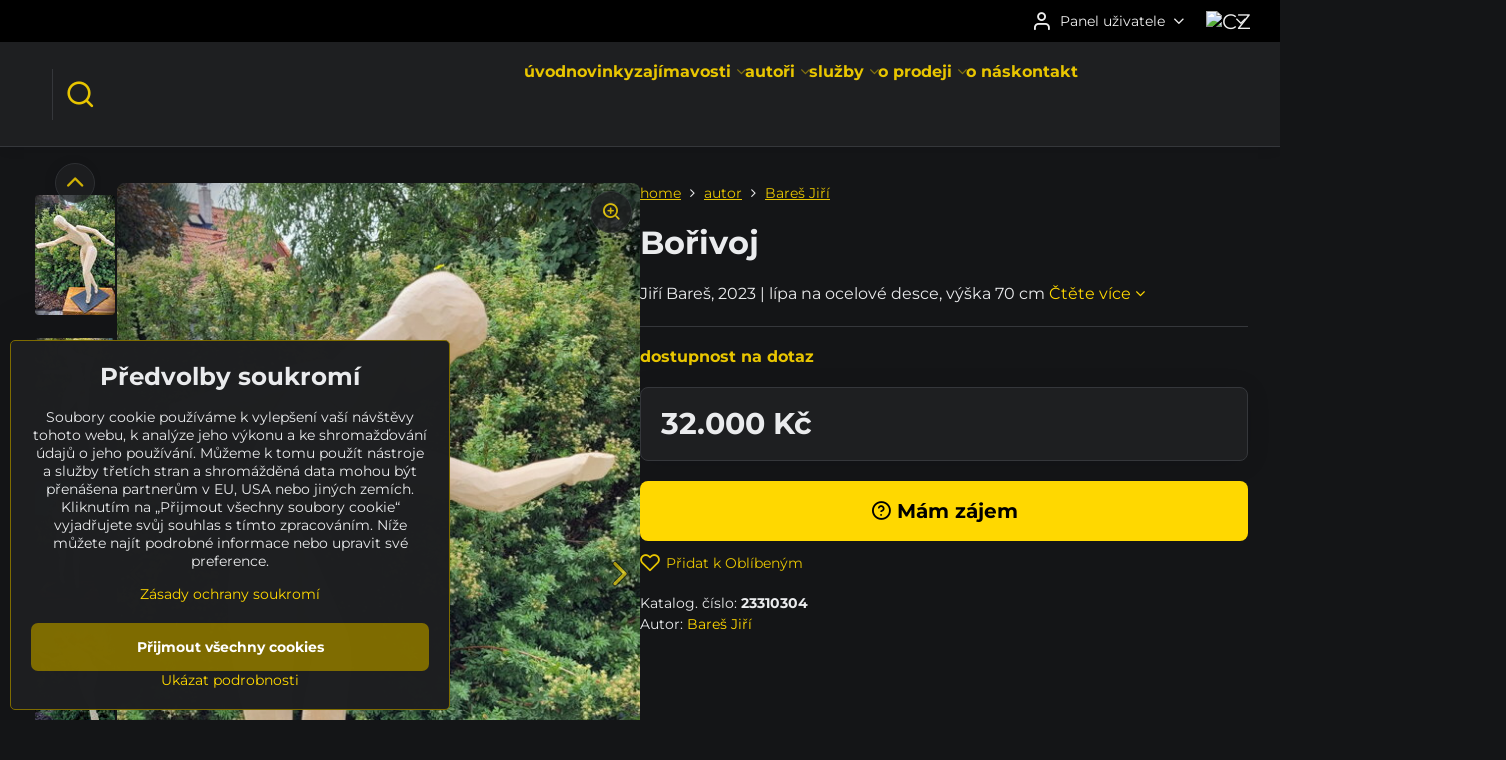

--- FILE ---
content_type: text/html; charset=UTF-8
request_url: https://www.socharium.cz/p/2645/borivoj
body_size: 16953
content:

<!DOCTYPE html>
<html  data-lang-code="cz" lang="cs" class="no-js s1-hasHeader2 s1-hasFixedCart" data-lssid="70186206ffc2">
    <head>
        <meta charset="utf-8">
        		<title>Socha "Bořivoj" (Jiří Bareš)</title>
        		<meta name="viewport" content="width=device-width, initial-scale=1" />
		         
<script data-privacy-group="script">
var FloxSettings = {
'cartItems': {},'cartProducts': {},'cartType': "hidden",'loginType': "slider",'regformType': "slider",'langVer': "" 
}; 
 
</script>
<script data-privacy-group="script">
FloxSettings.img_size = { 'min': "50x50",'small': "120x120",'medium': "440x440",'large': "800x800",'max': "1600x1600",'product_antn': "440x440",'product_detail': "800x800" };
</script>
    <template id="privacy_iframe_info">
    <div class="floxIframeBlockedInfo" data-func-text="Funkční" data-analytic-text="Analytické" data-ad-text="Marketingové" data-nosnippet="1">
    <div class="floxIframeBlockedInfo__common">
        <div class="likeH3">Externí obsah je blokován Volbami soukromí</div>
        <p>Přejete si načíst externí obsah?</p>
    </div>
    <div class="floxIframeBlockedInfo__youtube">
        <div class="likeH3">Videa Youtube jsou blokovány Volbami soukromí</div>
        <p>Přejete si načíst Youtube video?</p>
    </div>
    <div class="floxIframeBlockedInfo__buttons">
        <button class="button floxIframeBlockedInfo__once">Povolit jednou</button>
        <button class="button floxIframeBlockedInfo__always" >Povolit a zapamatovat - souhlas s druhem cookie: </button>
    </div>
    <a class="floxIframeBlockedLink__common" href=""><i class="fa fa-external-link"></i> Otevřít obsah v novém okně</a>
    <a class="floxIframeBlockedLink__youtube" href=""><i class="fa fa-external-link"></i> Otevřít video v novém okně</a>
</div>
</template>
<script type="text/javascript" data-privacy-group="script">
FloxSettings.options={},FloxSettings.options.MANDATORY=1,FloxSettings.options.FUNC=2,FloxSettings.options.ANALYTIC=4,FloxSettings.options.AD=8;
FloxSettings.options.fullConsent=15;FloxSettings.options.maxConsent=15;FloxSettings.options.consent=0,localStorage.getItem("floxConsent")&&(FloxSettings.options.consent=parseInt(localStorage.getItem("floxConsent")));FloxSettings.options.sync=1;FloxSettings.google_consent2_options={},FloxSettings.google_consent2_options.AD_DATA=1,FloxSettings.google_consent2_options.AD_PERSON=2;FloxSettings.google_consent2_options.consent=-1,localStorage.getItem("floxGoogleConsent2")&&(FloxSettings.google_consent2_options.consent=parseInt(localStorage.getItem("floxGoogleConsent2")));const privacyIsYoutubeUrl=function(e){return e.includes("youtube.com/embed")||e.includes("youtube-nocookie.com/embed")},privacyIsGMapsUrl=function(e){return e.includes("google.com/maps/embed")||/maps\.google\.[a-z]{2,3}\/maps/i.test(e)},privacyGetPrivacyGroup=function(e){var t="";if(e.getAttribute("data-privacy-group")?t=e.getAttribute("data-privacy-group"):e.closest("*[data-privacy-group]")&&(t=e.closest("*[data-privacy-group]").getAttribute("data-privacy-group")),"IFRAME"===e.tagName){let r=e.src||"";privacyIsYoutubeUrl(r)&&(e.setAttribute("data-privacy-group","func"),t="func"),privacyIsGMapsUrl(r)&&(e.setAttribute("data-privacy-group","func"),t="func")}return"regular"===t&&(t="script"),t},privacyBlockScriptNode=function(e){e.type="javascript/blocked";let t=function(r){"javascript/blocked"===e.getAttribute("type")&&r.preventDefault(),e.removeEventListener("beforescriptexecute",t)};e.addEventListener("beforescriptexecute",t)},privacyHandleScriptTag=function(e){let t=privacyGetPrivacyGroup(e);if(t){if("script"===t)return;"mandatory"===t||"func"===t&&FloxSettings.options.consent&FloxSettings.options.FUNC||"analytic"===t&&FloxSettings.options.consent&FloxSettings.options.ANALYTIC||"ad"===t&&FloxSettings.options.consent&FloxSettings.options.AD||privacyBlockScriptNode(e)}else FloxSettings.options.allow_unclassified||privacyBlockScriptNode(e)},privacyShowPlaceholder=function(e){let t=privacyGetPrivacyGroup(e);var r=document.querySelector("#privacy_iframe_info").content.cloneNode(!0),i=r.querySelector(".floxIframeBlockedInfo__always");i.textContent=i.textContent+r.firstElementChild.getAttribute("data-"+t+"-text"),r.firstElementChild.setAttribute("data-"+t,"1"),r.firstElementChild.removeAttribute("data-func-text"),r.firstElementChild.removeAttribute("data-analytic-text"),r.firstElementChild.removeAttribute("data-ad-text");let o=e.parentNode.classList.contains("blockYoutube");if(e.style.height){let a=e.style.height,c=e.style.width;e.setAttribute("data-privacy-style-height",a),r.firstElementChild.style.setProperty("--iframe-h",a),r.firstElementChild.style.setProperty("--iframe-w",c),e.style.height="0"}else if(e.getAttribute("height")){let n=e.getAttribute("height").replace("px",""),l=e.getAttribute("width").replace("px","");e.setAttribute("data-privacy-height",n),n.includes("%")?r.firstElementChild.style.setProperty("--iframe-h",n):r.firstElementChild.style.setProperty("--iframe-h",n+"px"),l.includes("%")?r.firstElementChild.style.setProperty("--iframe-w",l):r.firstElementChild.style.setProperty("--iframe-w",l+"px"),e.setAttribute("height",0)}else if(o&&e.parentNode.style.maxHeight){let s=e.parentNode.style.maxHeight,p=e.parentNode.style.maxWidth;r.firstElementChild.style.setProperty("--iframe-h",s),r.firstElementChild.style.setProperty("--iframe-w",p)}let u=e.getAttribute("data-privacy-src")||"";privacyIsYoutubeUrl(u)?(r.querySelector(".floxIframeBlockedInfo__common").remove(),r.querySelector(".floxIframeBlockedLink__common").remove(),r.querySelector(".floxIframeBlockedLink__youtube").setAttribute("href",u.replace("/embed/","/watch?v="))):u?(r.querySelector(".floxIframeBlockedInfo__youtube").remove(),r.querySelector(".floxIframeBlockedLink__youtube").remove(),r.querySelector(".floxIframeBlockedLink__common").setAttribute("href",u)):(r.querySelector(".floxIframeBlockedInfo__once").remove(),r.querySelector(".floxIframeBlockedInfo__youtube").remove(),r.querySelector(".floxIframeBlockedLink__youtube").remove(),r.querySelector(".floxIframeBlockedLink__common").remove(),r.querySelector(".floxIframeBlockedInfo__always").classList.add("floxIframeBlockedInfo__always--reload")),e.parentNode.insertBefore(r,e.nextSibling),o&&e.parentNode.classList.add("blockYoutube--blocked")},privacyHidePlaceholderIframe=function(e){var t=e.nextElementSibling;if(t&&t.classList.contains("floxIframeBlockedInfo")){let r=e.parentNode.classList.contains("blockYoutube");r&&e.parentNode.classList.remove("blockYoutube--blocked"),e.getAttribute("data-privacy-style-height")?e.style.height=e.getAttribute("data-privacy-style-height"):e.getAttribute("data-privacy-height")?e.setAttribute("height",e.getAttribute("data-privacy-height")):e.classList.contains("invisible")&&e.classList.remove("invisible"),t.remove()}},privacyBlockIframeNode=function(e){var t=e.src||"";""===t&&e.getAttribute("data-src")&&(t=e.getAttribute("data-src")),e.setAttribute("data-privacy-src",t),e.removeAttribute("src"),!e.classList.contains("floxNoPrivacyPlaceholder")&&(!e.style.width||parseInt(e.style.width)>200)&&(!e.getAttribute("width")||parseInt(e.getAttribute("width"))>200)&&(!e.style.height||parseInt(e.style.height)>200)&&(!e.getAttribute("height")||parseInt(e.getAttribute("height"))>200)&&(!e.style.display||"none"!==e.style.display)&&(!e.style.visibility||"hidden"!==e.style.visibility)&&privacyShowPlaceholder(e)},privacyHandleIframeTag=function(e){let t=privacyGetPrivacyGroup(e);if(t){if("script"===t||"mandatory"===t)return;if("func"===t&&FloxSettings.options.consent&FloxSettings.options.FUNC)return;if("analytic"===t&&FloxSettings.options.consent&FloxSettings.options.ANALYTIC||"ad"===t&&FloxSettings.options.consent&FloxSettings.options.AD)return;privacyBlockIframeNode(e)}else{if(FloxSettings.options.allow_unclassified)return;privacyBlockIframeNode(e)}},privacyHandleYoutubeGalleryItem=function(e){if(!(FloxSettings.options.consent&FloxSettings.options.FUNC)){var t=e.closest(".gallery").getAttribute("data-preview-height"),r=e.getElementsByTagName("img")[0],i=r.getAttribute("src").replace(t+"/"+t,"800/800");r.classList.contains("flox-lazy-load")&&(i=r.getAttribute("data-src").replace(t+"/"+t,"800/800")),e.setAttribute("data-href",e.getAttribute("href")),e.setAttribute("href",i),e.classList.replace("ytb","ytbNoConsent")}},privacyBlockPrivacyElementNode=function(e){e.classList.contains("floxPrivacyPlaceholder")?(privacyShowPlaceholder(e),e.classList.add("invisible")):e.style.display="none"},privacyHandlePrivacyElementNodes=function(e){let t=privacyGetPrivacyGroup(e);if(t){if("script"===t||"mandatory"===t)return;if("func"===t&&FloxSettings.options.consent&FloxSettings.options.FUNC)return;if("analytic"===t&&FloxSettings.options.consent&FloxSettings.options.ANALYTIC||"ad"===t&&FloxSettings.options.consent&FloxSettings.options.AD)return;privacyBlockPrivacyElementNode(e)}else{if(FloxSettings.options.allow_unclassified)return;privacyBlockPrivacyElementNode(e)}};function privacyLoadScriptAgain(e){var t=document.getElementsByTagName("head")[0],r=document.createElement("script");r.src=e.getAttribute("src"),t.appendChild(r),e.parentElement.removeChild(e)}function privacyExecuteScriptAgain(e){var t=document.getElementsByTagName("head")[0],r=document.createElement("script");r.textContent=e.textContent,t.appendChild(r),e.parentElement.removeChild(e)}function privacyEnableScripts(){document.querySelectorAll('script[type="javascript/blocked"]').forEach(e=>{let t=privacyGetPrivacyGroup(e);(FloxSettings.options.consent&FloxSettings.options.ANALYTIC&&t.includes("analytic")||FloxSettings.options.consent&FloxSettings.options.AD&&t.includes("ad")||FloxSettings.options.consent&FloxSettings.options.FUNC&&t.includes("func"))&&(e.getAttribute("src")?privacyLoadScriptAgain(e):privacyExecuteScriptAgain(e))})}function privacyEnableIframes(){document.querySelectorAll("iframe[data-privacy-src]").forEach(e=>{let t=privacyGetPrivacyGroup(e);if(!(FloxSettings.options.consent&FloxSettings.options.ANALYTIC&&t.includes("analytic")||FloxSettings.options.consent&FloxSettings.options.AD&&t.includes("ad")||FloxSettings.options.consent&FloxSettings.options.FUNC&&t.includes("func")))return;privacyHidePlaceholderIframe(e);let r=e.getAttribute("data-privacy-src");e.setAttribute("src",r),e.removeAttribute("data-privacy-src")})}function privacyEnableYoutubeGalleryItems(){FloxSettings.options.consent&FloxSettings.options.FUNC&&(document.querySelectorAll(".ytbNoConsent").forEach(e=>{e.setAttribute("href",e.getAttribute("data-href")),e.classList.replace("ytbNoConsent","ytb")}),"function"==typeof initGalleryPlugin&&initGalleryPlugin())}function privacyEnableBlockedContent(e,t){document.querySelectorAll(".floxCaptchaCont").length&&(e&FloxSettings.options.FUNC)!=(t&FloxSettings.options.FUNC)?window.location.reload():(privacyEnableScripts(),privacyEnableIframes(),privacyEnableYoutubeGalleryItems(),"function"==typeof FloxSettings.privacyEnableScriptsCustom&&FloxSettings.privacyEnableScriptsCustom())}
function privacyUpdateConsent(){ FloxSettings.ga4&&"function"==typeof gtag&&gtag("consent","update",{ad_storage:FloxSettings.options.consent&FloxSettings.options.AD?"granted":"denied",analytics_storage:FloxSettings.options.consent&FloxSettings.options.ANALYTIC?"granted":"denied",functionality_storage:FloxSettings.options.consent&FloxSettings.options.FUNC?"granted":"denied",personalization_storage:FloxSettings.options.consent&FloxSettings.options.FUNC?"granted":"denied",security_storage:FloxSettings.options.consent&FloxSettings.options.FUNC?"granted":"denied",ad_user_data:FloxSettings.google_consent2_options.consent>-1&&FloxSettings.google_consent2_options.consent&FloxSettings.google_consent2_options.AD_DATA?"granted":"denied",ad_personalization:FloxSettings.google_consent2_options.consent>-1&&FloxSettings.google_consent2_options.consent&FloxSettings.google_consent2_options.AD_PERSON?"granted":"denied"});if(FloxSettings.sklik&&FloxSettings.sklik.active){var e={rtgId:FloxSettings.sklik.seznam_retargeting_id,consent:FloxSettings.options.consent&&FloxSettings.options.consent&FloxSettings.options.ANALYTIC?1:0};"category"===FloxSettings.sklik.pageType?(e.category=FloxSettings.sklik.category,e.pageType=FloxSettings.sklik.pageType):"offerdetail"===FloxSettings.sklik.pagetype&&(e.itemId=FloxSettings.sklik.itemId,e.pageType=FloxSettings.sklik.pageType),window.rc&&window.rc.retargetingHit&&window.rc.retargetingHit(e)}"function"==typeof loadCartFromLS&&"function"==typeof saveCartToLS&&(loadCartFromLS(),saveCartToLS());}
const observer=new MutationObserver(e=>{e.forEach(({addedNodes:e})=>{e.forEach(e=>{if(FloxSettings.options.consent!==FloxSettings.options.maxConsent){if(1===e.nodeType&&"SCRIPT"===e.tagName)return privacyHandleScriptTag(e);if(1===e.nodeType&&"IFRAME"===e.tagName)return privacyHandleIframeTag(e);if(1===e.nodeType&&"A"===e.tagName&&e.classList.contains("ytb"))return privacyHandleYoutubeGalleryItem(e);if(1===e.nodeType&&"SCRIPT"!==e.tagName&&"IFRAME"!==e.tagName&&e.classList.contains("floxPrivacyElement"))return privacyHandlePrivacyElementNodes(e)}1===e.nodeType&&(e.classList.contains("mainPrivacyModal")||e.classList.contains("mainPrivacyBar"))&&(FloxSettings.options.consent>0&&!FloxSettings.options.forceShow&&-1!==FloxSettings.google_consent2_options.consent?e.style.display="none":FloxSettings.options.consent>0&&-1===FloxSettings.google_consent2_options.consent?e.classList.add("hideBWConsentOptions"):-1!==FloxSettings.google_consent2_options.consent&&e.classList.add("hideGC2ConsentOptions"))})})});observer.observe(document.documentElement,{childList:!0,subtree:!0}),document.addEventListener("DOMContentLoaded",function(){observer.disconnect()});const createElementBackup=document.createElement;document.createElement=function(...e){if("script"!==e[0].toLowerCase())return createElementBackup.bind(document)(...e);let n=createElementBackup.bind(document)(...e);return n.setAttribute("data-privacy-group","script"),n};
</script>

<meta name="referrer" content="no-referrer-when-downgrade">


<link rel="canonical" href="https://www.socharium.cz/p/2645/borivoj">
    

<meta property="og:title" content="Socha &quot;Bořivoj&quot; (Jiří Bareš)">

<meta property="og:url" content="https://www.socharium.cz/p/2645/borivoj">
<meta property="og:description" content="">

<meta name="twitter:card" content="summary_large_image">
<meta name="twitter:title" content="Socha &quot;Bořivoj&quot; (Jiří Bareš)">
<meta name="twitter:description" content="">

    <meta property="og:locale" content="cs_CZ">

        <meta property="og:type" content="product">
    <meta property="og:image" content="https://www.socharium.cz/resize/e:5715a/1200/630/files/pictures/bares/23310304/23310304-1.jpg">  
    <meta name="twitter:image" content="https://www.socharium.cz/resize/e:5715a/1200/630/files/pictures/bares/23310304/23310304-1.jpg">
    <link href="https://www.socharium.cz/resize/e:5715a/440/440/files/pictures/bares/23310304/23310304-1.jpg" rel="previewimage">
<script data-privacy-group="script" type="application/ld+json">
{
    "@context": "https://schema.org",
    "@type": "WebPage",
    "name": "Socha &quot;Bořivoj&quot; (Jiří Bareš)",
    "description": "",
    "image": "https://www.socharium.cz/resize/e:5715a/440/440/files/pictures/bares/23310304/23310304-1.jpg"}
</script>

<link rel="dns-prefetch" href="https://www.byznysweb.cz">
<link rel="preconnect" href="https://www.byznysweb.cz/" crossorigin>
<style type="text/css">
        

@font-face {
  font-family: 'Montserrat';
  font-style: normal;
  font-display: swap;
  font-weight: 400;
  src: local(''),
       url('https://www.byznysweb.cz/templates/bw-fonts/montserrat-v25-latin-ext_latin-regular.woff2') format('woff2'),
       url('https://www.byznysweb.cz/templates/bw-fonts/montserrat-v25-latin-ext_latin-regular.woff') format('woff');
}


@font-face {
  font-family: 'Montserrat';
  font-style: normal;
  font-display: swap;
  font-weight: 700;
  src: local(''), 
       url('https://www.byznysweb.cz/templates/bw-fonts/montserrat-v25-latin-ext_latin-700.woff2') format('woff2'),
       url('https://www.byznysweb.cz/templates/bw-fonts/montserrat-v25-latin-ext_latin-700.woff') format('woff');
}

@font-face {
  font-family: 'Roboto';
  font-style: normal;
  font-display: swap;
  font-weight: 400;
  src: local(''),
       url('https://www.byznysweb.cz/templates/bw-fonts/roboto-v30-latin-ext_latin-regular.woff2') format('woff2'),
       url('https://www.byznysweb.cz/templates/bw-fonts/roboto-v30-latin-ext_latin-regular.woff') format('woff');
}


@font-face {
  font-family: 'Roboto';
  font-style: normal;
  font-display: swap;
  font-weight: 700;
  src: local(''),
       url('https://www.byznysweb.cz/templates/bw-fonts/roboto-v30-latin-ext_latin-700.woff2') format('woff2'),
       url('https://www.byznysweb.cz/templates/bw-fonts/roboto-v30-latin-ext_latin-700.woff') format('woff');
}
</style>

<link rel="preload" href="/erp-templates/skins/flat/universal/fonts/fontawesome-webfont.woff2" as="font" type="font/woff2" crossorigin>
<link href="/erp-templates/260119150602/universal.css" rel="stylesheet" type="text/css" media="all">  




<script data-privacy-group="mandatory">
    FloxSettings.trackerData = {
                    'cartIds': []
            };
    </script>    <!-- Global site tag (gtag.js) - Google Analytics -->
    <script async src="https://www.googletagmanager.com/gtag/js?id=G-W12XJJ560G" data-privacy-group="regular"></script>    
    <script data-privacy-group="regular">
        window.dataLayer = window.dataLayer || [];
        function gtag(){ dataLayer.push(arguments); }
        if(FloxSettings.options) {
          if(FloxSettings.options.consent) {
            gtag('consent', 'default', {
              'ad_storage': (FloxSettings.options.consent & FloxSettings.options.AD)?'granted':'denied',
              'analytics_storage': (FloxSettings.options.consent & FloxSettings.options.ANALYTIC)?'granted':'denied',
              'functionality_storage': (FloxSettings.options.consent & FloxSettings.options.FUNC)?'granted':'denied',
              'personalization_storage': (FloxSettings.options.consent & FloxSettings.options.FUNC)?'granted':'denied',
              'security_storage': (FloxSettings.options.consent & FloxSettings.options.FUNC)?'granted':'denied',
              'ad_user_data': ((FloxSettings.google_consent2_options.consent > -1) && FloxSettings.google_consent2_options.consent & FloxSettings.google_consent2_options.AD_DATA)?'granted':'denied',
              'ad_personalization': ((FloxSettings.google_consent2_options.consent > -1) && FloxSettings.google_consent2_options.consent & FloxSettings.google_consent2_options.AD_PERSON)?'granted':'denied',
              'wait_for_update': 500
            });  
          } else {
            gtag('consent', 'default', {
              'ad_storage': 'denied',
              'analytics_storage': 'denied',
              'functionality_storage': 'denied',
              'personalization_storage': 'denied',
              'security_storage': 'denied',
              'ad_user_data': 'denied',
              'ad_personalization': 'denied',
              'wait_for_update': 500
            });  
          }
        }
        gtag('js', new Date());
     
        gtag('set', { 'currency': 'CZK' }); 
      
    

    FloxSettings.ga4 = 1;
    FloxSettings.gtagID = 'G-W12XJJ560G';
    gtag('config', 'G-W12XJJ560G',{  'groups': 'ga4' });   

  
    </script>   
 
    <link rel="shortcut icon" href="/files/logo/socharium-logo-kruh-1200x1200.png">
    <link rel="icon" href="/files/logo/socharium-logo-kruh-1200x1200.png?refresh" type="image/x-icon">

		<script data-privacy-group="script">
			FloxSettings.cartType = "same_page";
			FloxSettings.loginType = "custom";
			FloxSettings.regformType = "custom";
		</script>
												<style>
			:root {
				--s1-accentTransparent: #FFD80017;
				--s1-accentComplement: #000;
				--s1-maccentComplement: #000;
				--s1-menuBgComplementTransparent: #fffb;
				--s1-menuBgComplementTransparent2: #fff2;
				--s1-menuBgComplement: #fff;
				--s1-accentDark: #7f6c00;
			}
		</style>

		</head>
<body class="s1-pt-product  s1-roundedCorners">
    
    <noscript class="noprint">
        <div id="noscript">
            Javascript není prohlížečem podporován nebo je vypnutý. Pro zobrazení stránky tak, jak byla zamýšlena, použijte prohlížeč s podporou JavaScriptu.
            <br>Pomoc: <a href="https://www.enable-javascript.com/" target="_blank">Enable-Javascript.com</a>.
        </div>
    </noscript>
    
    <div class="oCont remodal-bg">
																																					
						

	
	<section class="s1-headerTop s1-headerTop-style2 noprint">
		<div class="s1-cont flex ai-c">
										<div class="s1-headerTop-right flex ml-a">
											<div class="s1-dropDown s1-loginDropdown">
	<a href="/e/login" class="s1-dropDown-toggler">
		<i class="s1-icon s1-icon-user s1-dropDown-icon" aria-hidden="true"></i>
		<span class="s1-dropDown-title">Panel uživatele</span>
		<i class="fa fa-angle-down s1-dropDown-arrow"></i>
	</a>
	<ul class="s1-dropDown-items">
				<li class="s1-dropDown-item">
			<a class="s1-dropDown-link" href="/e/login" data-remodal-target="s1-acc">
				<i class="s1-icon s1-icon-log-in s1-dropDown-icon"></i>
				<span class="s1-dropDown-title">Přihlásit se</span>
			</a>
		</li>
						<li class="s1-dropDown-item">
			<a class="s1-dropDown-link" href="/e/account/register">
				<i class="s1-icon s1-icon-user-plus s1-dropDown-icon"></i>
				<span class="s1-dropDown-title">Registrace</span>
			</a>
		</li>
    		</ul>
</div>

																	<div class="s1-flags s1-dropDown">
		<button class="s1-flags-currentLang s1-dropDown-toggler">
			<img class="s1-flag-img s1-dropDown-img" src="/erp/images/flags/flat/24/CZ.png" alt="CZ">
			<i class="fa fa-angle-down s1-dropDown-arrow"></i>
		</button>
		<ul class="s1-flags-dropDown s1-dropDown-items">
							        									<li class="s1-dropDown-item">
					<a class="s1-flags-lang s1-dropDown-link flag-sk" href="https://www.sculpturium.eu/p/2645/:r">
						<img class="s1-flag-img s1-dropDown-img" src="/erp/images/flags/flat/24/SK.png" alt="SK">
													<span class="s1-flag-title s1-dropDown-title">Slovak</span>
											</a>
				</li>
				        									<li class="s1-dropDown-item">
					<a class="s1-flags-lang s1-dropDown-link flag-us" href="https://www.sculpturium.com/p/2645/:r">
						<img class="s1-flag-img s1-dropDown-img" src="/erp/images/flags/flat/24/US.png" alt="US">
													<span class="s1-flag-title s1-dropDown-title">English</span>
											</a>
				</li>
				        									<li class="s1-dropDown-item">
					<a class="s1-flags-lang s1-dropDown-link flag-de" href="https://www.sculpturium.de/p/2645/:r">
						<img class="s1-flag-img s1-dropDown-img" src="/erp/images/flags/flat/24/DE.png" alt="DE">
													<span class="s1-flag-title s1-dropDown-title">German</span>
											</a>
				</li>
				        			</ul>
	</div>

									</div>
					</div>
	</section>
<header class="s1-header s1-header-style2  noprint">
	<section class="s1-header-cont s1-cont flex">
		<div class="s1-header-logo">
							<a class="s1-imglogo" href="/"><img src="/files/logo/2018-05-logo-y2018-05-07-11-05-57.gif" alt="Logo"></a>
					</div>
		<div class="s1-header-actions flex">
						<div class="s1-header-search">
				<!-- search activator -->
				<div class="s1-header-action ">
					<a href="/e/search" title="Hledat" class="s1-header-actionLink s1-searchActivatorJS"><i class="s1-icon s1-icon-search"></i></a>
				</div>
					<form action="/e/search" method="get" class="siteSearchForm s1-topSearch-form">
		<div class="siteSearchCont s1-topSearch">
			<label class="s1-siteSearch-label flex">
				<i class="s1-icon s1-icon-search rm-hide"></i>
				<input data-pages="Stránky" data-products="Díla" data-categories="Kategorie" data-news="Novinky" data-brands="Autor" class="siteSearchInput" id="s1-small-search" placeholder="Vyhledávání" name="word" type="text" value="">
				<button class="button" type="submit">Hledat</button>
			</label>
		</div>
	</form>

			</div>
			
												<!-- cart -->
			<div class="s1-headerCart-outer">
				
			</div>
			<!-- menu -->
						<div class="s1-header-action l-hide">
				<button aria-label="Menu" class="s1-header-actionLink s1-menuActivatorJS"><i class="s1-icon s1-icon-menu"></i></button>
			</div>
					</div>
	</section>
		<div class="s1-menu-section ">
					<div class="s1-menu-overlay s1-menuActivatorJS l-hide"></div>
			<div class="s1-menu-wrapper">
				<div class="s1-menu-header l-hide">
					Menu
					<span class="s1-menuClose s1-menuActivatorJS">✕</span>
				</div>
				<div class="s1-menu-cont s1-cont">
											     
                                        																														<nav class="s1-menu s1-menu-center">
								<ul class="s1-menu-items">
																	<li class="s1-menu-item  ">
							<a class="s1-menu-link " href="/">
																<span>úvod</span>
															</a>
													</li>
																	<li class="s1-menu-item  ">
							<a class="s1-menu-link " href="/novinky">
																<span>novinky</span>
															</a>
													</li>
																	<li class="s1-menu-item  hasSubmenu s1-sub-dropdown">
							<a class="s1-menu-link " href="/zajimavosti">
																<span>zajímavosti</span>
								<i class="s1-menuChevron fa fa-angle-right"></i>							</a>
															     
                                        														<ul class="s1-submenu-items level-1">
								<li class="s1-submenu-item level-1    ">
															<a href="/zajimavosti/vladce-hor-od-josefa-dufka" class="s1-submenu-link ">
						<span>Vládce hor od Josefa Dufka</span>
											</a>
									</li>
								<li class="s1-submenu-item level-1    ">
															<a href="/zajimavosti/vystava-petra-stastneho" class="s1-submenu-link ">
						<span>Výstava Petra Šťastného</span>
											</a>
									</li>
								<li class="s1-submenu-item level-1    ">
															<a href="/zajimavosti/socha-jiriho-barese" class="s1-submenu-link ">
						<span>Socha Jiřího Bareše</span>
											</a>
									</li>
								<li class="s1-submenu-item level-1    ">
															<a href="/zajimavosti/setkavani-s-andely" class="s1-submenu-link ">
						<span>Setkávání s anděly </span>
											</a>
									</li>
								<li class="s1-submenu-item level-1    ">
															<a href="/zajimavosti/madony-a-dalnice-zuzany-cizkove" class="s1-submenu-link ">
						<span>Madony a Dálnice akademické sochařky Zuzany Čížkové</span>
											</a>
									</li>
								<li class="s1-submenu-item level-1    ">
															<a href="/zajimavosti/pozvanka-na-xvi-rocnik-socharskeho-sympozia" class="s1-submenu-link ">
						<span>XVI. ROČNÍK SOCHAŘSKÉHO SYMPOZIA SPOLKU LAVY</span>
											</a>
									</li>
								<li class="s1-submenu-item level-1    ">
															<a href="/zajimavosti/semafor-zdenka-tomanka" class="s1-submenu-link ">
						<span>Semafor Zdeňka Tománka</span>
											</a>
									</li>
								<li class="s1-submenu-item level-1    ">
															<a href="/zajimavosti/cena-slovenskoho-fondu-vytvarnych-umeni" class="s1-submenu-link ">
						<span>Cena Slovenského fondu výtvarných umění</span>
											</a>
									</li>
								<li class="s1-submenu-item level-1    ">
															<a href="/zajimavosti/zahrada-umeni-u-lubose-mandata" class="s1-submenu-link ">
						<span>Zahrada umění u Luboše Mandáta</span>
											</a>
									</li>
								<li class="s1-submenu-item level-1    ">
															<a href="/zajimavosti/socharky-zazarily" class="s1-submenu-link ">
						<span>Sochařky zazářily</span>
											</a>
									</li>
								<li class="s1-submenu-item level-1    ">
															<a href="/zajimavosti/dynastie-bachorik" class="s1-submenu-link ">
						<span>Dynastie Bachorík</span>
											</a>
									</li>
								<li class="s1-submenu-item level-1    ">
															<a href="/zajimavosti/podekovani" class="s1-submenu-link ">
						<span>poděkování autorům</span>
											</a>
									</li>
								<li class="s1-submenu-item level-1    ">
															<a href="/zajimavosti/spolupracujeme" class="s1-submenu-link ">
						<span>spolupracujeme s ...</span>
											</a>
									</li>
											</ul>
		    
													</li>
																	<li class="s1-menu-item  hasSubmenu s1-sub-dropdown">
							<a class="s1-menu-link " href="/autori">
																<span>autoři</span>
								<i class="s1-menuChevron fa fa-angle-right"></i>							</a>
															     
                                        														<ul class="s1-submenu-items level-1">
								<li class="s1-submenu-item level-1    ">
															<a href="/autori/radek-andrle" class="s1-submenu-link ">
						<span>Andrle Radek</span>
											</a>
									</li>
								<li class="s1-submenu-item level-1    ">
															<a href="/autori/jakub-bachorik" class="s1-submenu-link ">
						<span>Bachorík Jakub</span>
											</a>
									</li>
								<li class="s1-submenu-item level-1    ">
															<a href="/autori/oto-bachorik" class="s1-submenu-link ">
						<span>Bachorík Oto </span>
											</a>
									</li>
								<li class="s1-submenu-item level-1    ">
															<a href="/autori/zuzana-bachorikova" class="s1-submenu-link ">
						<span>Bachoríková Zuzana </span>
											</a>
									</li>
								<li class="s1-submenu-item level-1    ">
															<a href="/autori/jiri-bares" class="s1-submenu-link ">
						<span>Bareš Jiří</span>
											</a>
									</li>
								<li class="s1-submenu-item level-1    ">
															<a href="/autori/jiri-bim" class="s1-submenu-link ">
						<span>Bím Jiří</span>
											</a>
									</li>
								<li class="s1-submenu-item level-1    ">
															<a href="/autori/vladimira-bimova" class="s1-submenu-link ">
						<span>Bímová Vladimíra</span>
											</a>
									</li>
								<li class="s1-submenu-item level-1    ">
															<a href="/autori/frantisek-blaha" class="s1-submenu-link ">
						<span>Bláha František</span>
											</a>
									</li>
								<li class="s1-submenu-item level-1    ">
															<a href="/autori/tomas-braun" class="s1-submenu-link ">
						<span>Braun Tomáš</span>
											</a>
									</li>
								<li class="s1-submenu-item level-1    ">
															<a href="/autori/jakub-cavoj" class="s1-submenu-link ">
						<span>Čavoj Jakub </span>
											</a>
									</li>
								<li class="s1-submenu-item level-1    ">
															<a href="/autori/zuzana-cizkova" class="s1-submenu-link ">
						<span>Čížková Zuzana</span>
											</a>
									</li>
								<li class="s1-submenu-item level-1    ">
															<a href="/autori/jiri-doucha" class="s1-submenu-link ">
						<span>Doucha Jiří</span>
											</a>
									</li>
								<li class="s1-submenu-item level-1    ">
															<a href="/autori/josef-dufek" class="s1-submenu-link ">
						<span>Dufek Josef</span>
											</a>
									</li>
								<li class="s1-submenu-item level-1    ">
															<a href="/autori/karla-dvorakova" class="s1-submenu-link ">
						<span>Dvořáková Karla</span>
											</a>
									</li>
								<li class="s1-submenu-item level-1    ">
															<a href="/autori/barbora-fausova" class="s1-submenu-link ">
						<span>Fausová Barbora</span>
											</a>
									</li>
								<li class="s1-submenu-item level-1    ">
															<a href="/autori/petr-fidrich" class="s1-submenu-link ">
						<span>Fidrich Petr</span>
											</a>
									</li>
								<li class="s1-submenu-item level-1    ">
															<a href="/autori/karel-gajdicka" class="s1-submenu-link ">
						<span>Gajdička Karel</span>
											</a>
									</li>
								<li class="s1-submenu-item level-1    ">
															<a href="/autori/jiri-genzer" class="s1-submenu-link ">
						<span>Genzer Jiří</span>
											</a>
									</li>
								<li class="s1-submenu-item level-1    ">
															<a href="/autori/karel-hajek" class="s1-submenu-link ">
						<span>Hájek Karel</span>
											</a>
									</li>
								<li class="s1-submenu-item level-1    ">
															<a href="/autori/karel-hlava" class="s1-submenu-link ">
						<span>Hlava Karel</span>
											</a>
									</li>
								<li class="s1-submenu-item level-1    ">
															<a href="/autori/bohumir-bob-hochman" class="s1-submenu-link ">
						<span>Hochman Bohumír</span>
											</a>
									</li>
								<li class="s1-submenu-item level-1    ">
															<a href="/autori/petr-holub" class="s1-submenu-link ">
						<span>Holub Petr</span>
											</a>
									</li>
								<li class="s1-submenu-item level-1    ">
															<a href="/autori/david-horalek" class="s1-submenu-link ">
						<span>Horálek David</span>
											</a>
									</li>
								<li class="s1-submenu-item level-1    ">
															<a href="/autori/lubomir-horalek" class="s1-submenu-link ">
						<span>Horálek Lubomír</span>
											</a>
									</li>
								<li class="s1-submenu-item level-1    ">
															<a href="/autori/denisa-horalkova" class="s1-submenu-link ">
						<span>Horálková Denisa</span>
											</a>
									</li>
								<li class="s1-submenu-item level-1    ">
															<a href="/autori/lucie-hruskova" class="s1-submenu-link ">
						<span>Hrušková Lucie</span>
											</a>
									</li>
								<li class="s1-submenu-item level-1    ">
															<a href="/autori/daniel-janec" class="s1-submenu-link ">
						<span>Janec Daniel</span>
											</a>
									</li>
								<li class="s1-submenu-item level-1    ">
															<a href="/autori/inka-jirickova" class="s1-submenu-link ">
						<span>Jiřičková Inka</span>
											</a>
									</li>
								<li class="s1-submenu-item level-1    ">
															<a href="/autori/marie-jirickova" class="s1-submenu-link ">
						<span>Jiřičková Marie</span>
											</a>
									</li>
								<li class="s1-submenu-item level-1    ">
															<a href="/autori/magda-jochcova" class="s1-submenu-link ">
						<span>Jochcová Magda </span>
											</a>
									</li>
								<li class="s1-submenu-item level-1    ">
															<a href="/autori/martin-kocourek" class="s1-submenu-link ">
						<span>Kocourek Martin</span>
											</a>
									</li>
								<li class="s1-submenu-item level-1    ">
															<a href="/autori/marian-komacek" class="s1-submenu-link ">
						<span>Komáček Marián</span>
											</a>
									</li>
								<li class="s1-submenu-item level-1    ">
															<a href="/autori/silvie-koristkova" class="s1-submenu-link ">
						<span>Kořistková Silvie</span>
											</a>
									</li>
								<li class="s1-submenu-item level-1    ">
															<a href="/autori/albert-kralicek" class="s1-submenu-link ">
						<span>Králiček Albert</span>
											</a>
									</li>
								<li class="s1-submenu-item level-1    ">
															<a href="/autori/jan-kristof" class="s1-submenu-link ">
						<span>Krištof Jan</span>
											</a>
									</li>
								<li class="s1-submenu-item level-1    ">
															<a href="/autori/leonidas-kryvosej" class="s1-submenu-link ">
						<span>Kryvošej Leonidas</span>
											</a>
									</li>
								<li class="s1-submenu-item level-1    ">
															<a href="/autori/petr-kuba" class="s1-submenu-link ">
						<span>Kuba Petr</span>
											</a>
									</li>
								<li class="s1-submenu-item level-1    ">
															<a href="/autori/marketa-kubikova" class="s1-submenu-link ">
						<span>Kubiková Markéta</span>
											</a>
									</li>
								<li class="s1-submenu-item level-1    ">
															<a href="/autori/filip-kubina" class="s1-submenu-link ">
						<span>Kubina Filip</span>
											</a>
									</li>
								<li class="s1-submenu-item level-1    ">
															<a href="/autori/ondrej-kubina" class="s1-submenu-link ">
						<span>Kubina Ondřej</span>
											</a>
									</li>
								<li class="s1-submenu-item level-1    ">
															<a href="/autori/radek-kubina" class="s1-submenu-link ">
						<span>Kubina Radek</span>
											</a>
									</li>
								<li class="s1-submenu-item level-1    ">
															<a href="/autori/peter-kuraj" class="s1-submenu-link ">
						<span>Kuraj Peter</span>
											</a>
									</li>
								<li class="s1-submenu-item level-1    ">
															<a href="/autori/zdenek-legner" class="s1-submenu-link ">
						<span>Legner Zdeněk</span>
											</a>
									</li>
								<li class="s1-submenu-item level-1    ">
															<a href="/autori/zdenka-mala" class="s1-submenu-link ">
						<span>Malá Zdeňka</span>
											</a>
									</li>
								<li class="s1-submenu-item level-1    ">
															<a href="/autori/karel-malivanek" class="s1-submenu-link ">
						<span>Malivánek Karel</span>
											</a>
									</li>
								<li class="s1-submenu-item level-1    ">
															<a href="/autori/lubos-mandat" class="s1-submenu-link ">
						<span>Mandát Luboš</span>
											</a>
									</li>
								<li class="s1-submenu-item level-1    ">
															<a href="/autori/petr-minar" class="s1-submenu-link ">
						<span>Minář Petr</span>
											</a>
									</li>
								<li class="s1-submenu-item level-1    ">
															<a href="/autori/lenka-navratilova" class="s1-submenu-link ">
						<span>Navrátilová Lenka</span>
											</a>
									</li>
								<li class="s1-submenu-item level-1    ">
															<a href="/autori/peter-niznansky" class="s1-submenu-link ">
						<span>Nižňanský Peter</span>
											</a>
									</li>
								<li class="s1-submenu-item level-1    ">
															<a href="/autori/vratislav-noha" class="s1-submenu-link ">
						<span>Noha Vratislav</span>
											</a>
									</li>
								<li class="s1-submenu-item level-1    ">
															<a href="/autori/jakub-novak" class="s1-submenu-link ">
						<span>Novák Jakub</span>
											</a>
									</li>
								<li class="s1-submenu-item level-1    ">
															<a href="/autori/vitezslav-odstrcil" class="s1-submenu-link ">
						<span>Odstrčil Vítězslav</span>
											</a>
									</li>
								<li class="s1-submenu-item level-1    ">
															<a href="/autori/martin-patricny" class="s1-submenu-link ">
						<span>Patřičný Martin</span>
											</a>
									</li>
								<li class="s1-submenu-item level-1    ">
															<a href="/autori/cestmir-pokorny" class="s1-submenu-link ">
						<span>Pokorný Čestmír </span>
											</a>
									</li>
								<li class="s1-submenu-item level-1    ">
															<a href="/autori/pavel-polidar" class="s1-submenu-link ">
						<span>Polidar Pavel</span>
											</a>
									</li>
								<li class="s1-submenu-item level-1    ">
															<a href="/autori/veronika-psotkova" class="s1-submenu-link ">
						<span>Psotková Veronika</span>
											</a>
									</li>
								<li class="s1-submenu-item level-1    ">
															<a href="/autori/jan-rapin" class="s1-submenu-link ">
						<span>Rapin Jan</span>
											</a>
									</li>
								<li class="s1-submenu-item level-1    ">
															<a href="/autori/peter-roller" class="s1-submenu-link ">
						<span>Roller Peter</span>
											</a>
									</li>
								<li class="s1-submenu-item level-1    ">
															<a href="/autori/lukas-reznicek" class="s1-submenu-link ">
						<span>Řezníček Lukáš</span>
											</a>
									</li>
								<li class="s1-submenu-item level-1    ">
															<a href="/autori/erika-saly" class="s1-submenu-link ">
						<span>Saly Erika</span>
											</a>
									</li>
								<li class="s1-submenu-item level-1    ">
															<a href="/autori/petr-schel" class="s1-submenu-link ">
						<span>Schel Petr</span>
											</a>
									</li>
								<li class="s1-submenu-item level-1    ">
															<a href="/autori/paulina-skavova" class="s1-submenu-link ">
						<span>Skavová Paulina</span>
											</a>
									</li>
								<li class="s1-submenu-item level-1    ">
															<a href="/autori/petr-soudek" class="s1-submenu-link ">
						<span>Soudek Petr</span>
											</a>
									</li>
								<li class="s1-submenu-item level-1    ">
															<a href="/autori/ivona-spurna" class="s1-submenu-link ">
						<span>Spurná Ivona</span>
											</a>
									</li>
								<li class="s1-submenu-item level-1    ">
															<a href="/autori/ivan-straka" class="s1-submenu-link ">
						<span>Straka Ivan</span>
											</a>
									</li>
								<li class="s1-submenu-item level-1    ">
															<a href="/autori/martina-studena" class="s1-submenu-link ">
						<span>Studená Martina</span>
											</a>
									</li>
								<li class="s1-submenu-item level-1    ">
															<a href="/autori/pavel-surma" class="s1-submenu-link ">
						<span>Surma Pavel</span>
											</a>
									</li>
								<li class="s1-submenu-item level-1    ">
															<a href="/autori/petr-sevcik" class="s1-submenu-link ">
						<span>Ševčík Petr</span>
											</a>
									</li>
								<li class="s1-submenu-item level-1    ">
															<a href="/autori/matej-simek" class="s1-submenu-link ">
						<span>Šimek Matěj</span>
											</a>
									</li>
								<li class="s1-submenu-item level-1    ">
															<a href="/autori/petr-stastny" class="s1-submenu-link ">
						<span>Šťastný Petr</span>
											</a>
									</li>
								<li class="s1-submenu-item level-1    ">
															<a href="/autori/jan-svadlenka" class="s1-submenu-link ">
						<span>Švadlenka Jan</span>
											</a>
									</li>
								<li class="s1-submenu-item level-1    ">
															<a href="/autori/vladimir-taclik" class="s1-submenu-link ">
						<span>Taclík Vladimír</span>
											</a>
									</li>
								<li class="s1-submenu-item level-1    ">
															<a href="/autori/daniel-talavera" class="s1-submenu-link ">
						<span>Talavera Daniel</span>
											</a>
									</li>
								<li class="s1-submenu-item level-1    ">
															<a href="/autori/zdenek-tomanek" class="s1-submenu-link ">
						<span>Tománek Zdeněk</span>
											</a>
									</li>
								<li class="s1-submenu-item level-1    ">
															<a href="/autori/jana-trnkova" class="s1-submenu-link ">
						<span>Trnková Jana</span>
											</a>
									</li>
								<li class="s1-submenu-item level-1    ">
															<a href="/autori/nikolay-velikov" class="s1-submenu-link ">
						<span>Velikov Nikolay</span>
											</a>
									</li>
								<li class="s1-submenu-item level-1    ">
															<a href="/autori/jan-vit" class="s1-submenu-link ">
						<span>Vít Jan</span>
											</a>
									</li>
								<li class="s1-submenu-item level-1    ">
															<a href="/autori/jaroslav-vlcek" class="s1-submenu-link ">
						<span>Vlček Jaroslav</span>
											</a>
									</li>
								<li class="s1-submenu-item level-1    ">
															<a href="/autori/vladimir-zadrazil" class="s1-submenu-link ">
						<span>Zadražil Vladimír</span>
											</a>
									</li>
								<li class="s1-submenu-item level-1    ">
															<a href="/autori/zdenka-zoorova" class="s1-submenu-link ">
						<span>Zoorová Zdenka</span>
											</a>
									</li>
								<li class="s1-submenu-item level-1    ">
															<a href="/autori/pavel-zouhar" class="s1-submenu-link ">
						<span>Zouhar Pavel</span>
											</a>
									</li>
								<li class="s1-submenu-item level-1    ">
															<a href="/autori/blanka-zackova" class="s1-submenu-link ">
						<span>Žáčková Blanka</span>
											</a>
									</li>
								<li class="s1-submenu-item level-1    ">
															<a href="/autori/stanislav-zampach" class="s1-submenu-link ">
						<span>Žampach Stanislav</span>
											</a>
									</li>
								<li class="s1-submenu-item level-1    ">
															<a href="/autori/bacikova-hasmandova" class="s1-submenu-link ">
						<span>Bačíková & Hasmandová</span>
											</a>
									</li>
								<li class="s1-submenu-item level-1    ">
															<a href="/autori/dlabalova-dlabal" class="s1-submenu-link ">
						<span>Dlabalová & Dlabal</span>
											</a>
									</li>
								<li class="s1-submenu-item level-1    ">
															<a href="/autori/kovarstvi-broz" class="s1-submenu-link ">
						<span>BROŽ kovářství</span>
											</a>
									</li>
								<li class="s1-submenu-item level-1    ">
															<a href="/autori/atelier-flaume" class="s1-submenu-link ">
						<span>FLAUME ateliér</span>
											</a>
									</li>
								<li class="s1-submenu-item level-1    ">
															<a href="/autori/barokni-mistri" class="s1-submenu-link ">
						<span>barokní mistři</span>
											</a>
									</li>
								<li class="s1-submenu-item level-1    ">
															<a href="/autori/ostatni-autori" class="s1-submenu-link ">
						<span>ostatní autoři</span>
											</a>
									</li>
											</ul>
		    
													</li>
																	<li class="s1-menu-item  hasSubmenu s1-sub-dropdown">
							<a class="s1-menu-link " href="/sluzby">
																<span>služby</span>
								<i class="s1-menuChevron fa fa-angle-right"></i>							</a>
															     
                                        														<ul class="s1-submenu-items level-1">
								<li class="s1-submenu-item level-1    ">
															<a href="/sluzby/socha-jako-darek" class="s1-submenu-link ">
						<span>socha jako dárek</span>
											</a>
									</li>
								<li class="s1-submenu-item level-1    ">
															<a href="/sluzby/socha-na-prani" class="s1-submenu-link ">
						<span>socha na přání</span>
											</a>
									</li>
								<li class="s1-submenu-item level-1    ">
															<a href="/sluzby/z-vaseho-dreva" class="s1-submenu-link ">
						<span>z vašeho dřeva</span>
											</a>
									</li>
								<li class="s1-submenu-item level-1    ">
															<a href="/sluzby/ziva-socha" class="s1-submenu-link ">
						<span>živá socha</span>
											</a>
									</li>
											</ul>
		    
													</li>
																	<li class="s1-menu-item  hasSubmenu s1-sub-dropdown">
							<a class="s1-menu-link " href="/o-prodeji">
																<span>o prodeji</span>
								<i class="s1-menuChevron fa fa-angle-right"></i>							</a>
															     
                                        														<ul class="s1-submenu-items level-1">
								<li class="s1-submenu-item level-1    ">
															<a href="/o-prodeji/gdpr" class="s1-submenu-link ">
						<span>GDPR</span>
											</a>
									</li>
								<li class="s1-submenu-item level-1    ">
															<a href="/o-prodeji/vop" class="s1-submenu-link ">
						<span>VOP</span>
											</a>
									</li>
											</ul>
		    
													</li>
																	<li class="s1-menu-item  ">
							<a class="s1-menu-link " href="/o-nas">
																<span>o nás</span>
															</a>
													</li>
																	<li class="s1-menu-item  ">
							<a class="s1-menu-link " href="/kontakt">
																<span>kontakt</span>
															</a>
													</li>
									</ul>
			</nav>
		    
										
					
										<div class="s1-menu-addon s1-menuAddon-account m-hide">
						<div class="s1-dropDown s1-loginDropdown">
	<a href="/e/login" class="s1-dropDown-toggler">
		<i class="s1-icon s1-icon-user s1-dropDown-icon" aria-hidden="true"></i>
		<span class="s1-dropDown-title">Panel uživatele</span>
		<i class="fa fa-angle-down s1-dropDown-arrow"></i>
	</a>
	<ul class="s1-dropDown-items">
				<li class="s1-dropDown-item">
			<a class="s1-dropDown-link" href="/e/login" data-remodal-target="s1-acc">
				<i class="s1-icon s1-icon-log-in s1-dropDown-icon"></i>
				<span class="s1-dropDown-title">Přihlásit se</span>
			</a>
		</li>
						<li class="s1-dropDown-item">
			<a class="s1-dropDown-link" href="/e/account/register">
				<i class="s1-icon s1-icon-user-plus s1-dropDown-icon"></i>
				<span class="s1-dropDown-title">Registrace</span>
			</a>
		</li>
    		</ul>
</div>

					</div>
					
										<div class="s1-menu-addon s1-menuAddon-flags m-hide">
							<div class="s1-flags s1-dropDown">
		<button class="s1-flags-currentLang s1-dropDown-toggler">
			<img class="s1-flag-img s1-dropDown-img" src="/erp/images/flags/flat/24/CZ.png" alt="CZ">
			<i class="fa fa-angle-down s1-dropDown-arrow"></i>
		</button>
		<ul class="s1-flags-dropDown s1-dropDown-items">
							        									<li class="s1-dropDown-item">
					<a class="s1-flags-lang s1-dropDown-link flag-sk" href="https://www.sculpturium.eu/p/2645/:r">
						<img class="s1-flag-img s1-dropDown-img" src="/erp/images/flags/flat/24/SK.png" alt="SK">
													<span class="s1-flag-title s1-dropDown-title">Slovak</span>
											</a>
				</li>
				        									<li class="s1-dropDown-item">
					<a class="s1-flags-lang s1-dropDown-link flag-us" href="https://www.sculpturium.com/p/2645/:r">
						<img class="s1-flag-img s1-dropDown-img" src="/erp/images/flags/flat/24/US.png" alt="US">
													<span class="s1-flag-title s1-dropDown-title">English</span>
											</a>
				</li>
				        									<li class="s1-dropDown-item">
					<a class="s1-flags-lang s1-dropDown-link flag-de" href="https://www.sculpturium.de/p/2645/:r">
						<img class="s1-flag-img s1-dropDown-img" src="/erp/images/flags/flat/24/DE.png" alt="DE">
													<span class="s1-flag-title s1-dropDown-title">German</span>
											</a>
				</li>
				        			</ul>
	</div>

					</div>
					
									</div>
			</div>
			</div>
</header>
			<div class="s1-scrollObserve" data-body-class="scrolled"></div>

			
			
														
			
						
									
						
			
							<div id="main" class="basic">
					<div class="iCont s1-layout-basic">
						<div id="content" class="mainColumn">
    	

		

	
	

		
									
									
									
							


	
								
			

	


				<div class="s1-detailOuter">
		<div id="product-detail" class="boxNP" itemscope itemtype="https://schema.org/Product" data-product-id="2645">
			<article class="product boxRow">
						<script data-privacy-group="regular">
		FloxSettings.currencySettings = {
			symbol: 'Kč',
			position: 'after',
			round: 1,
			decimals: 2,
			decimal_mark: ',',
			thousands_sep: '.'
		};
	</script>

<div class="s1-detailTop s1-detailWithoutCart">
		<form class="productForm customCart inDetail" data-value="32000" data-product-id="2645" data-lang-id="1" data-currency-id="1" action="/e/cart/add" method="post">
					<div class="column2detail">
			<div class="detailLeftCol">
																								
																				
																				
																				
																				
																				
																				
																				
																				
																				
			
	<div class="s1-detailImgOuter">
		<div class="detailImage s1-wGallery">
			<div class="linkImage s1-detailImg-main " data-pswp-src="/resize/e:5715a/1600/1600/files/pictures/bares/23310304/23310304-1.jpg" title="Bořivoj" target="_blank">
				<img id="product-image" src="/resize/e:5715a/800/800/files/pictures/bares/23310304/23310304-1.jpg" alt="Bořivoj" title="Bořivoj" data-width="800" data-height="800" fetchpriority="high">
			</div>
			<meta itemprop="image" content="https://www.socharium.cz/resize/e:5715a/1600/1600/files/pictures/bares/23310304/23310304-1.jpg">
							<span class="s1-mainImg-arrow s1-mainImg-arrowNext"></span>
				<span class="s1-mainImg-arrow s1-mainImg-arrowPrev"></span>
						
			<span class="hasDiscount s1-discountBedge-detail  invisible">
				<span class="s1-discountBedge">
					<span class="s1-discountBedge-title beforeDiscountValue">
													32.000 Kč											</span>
					<span class="s1-discountBedge-value discountPercent">0%</span>
											<span class="s1-discountBedge-priceValue invisible">
															-<span class="discountValue">0 Kč</span>
													</span>
									</span>
			</span>
		</div>
					<div class="s1-detailGallery">
				<div class="s1-slider-cont">
					<div class="gallery s1-imgGallery">
												<figure class="galleryItem s1-detailGallery-thumb active  " data-full="/resize/e:5715a/1600/1600/files/pictures/bares/23310304/23310304-1.jpg" data-preview="/resize/e:5715a/800/800/files/pictures/bares/23310304/23310304-1.jpg" itemscope="" itemtype="https://schema.org/ImageObject" >
							<span id="gi-p2645-001" class="s1-imgGallery-link invisible" data-pswp-src="/resize/e:5715a/1600/1600/files/pictures/bares/23310304/23310304-1.jpg" data-title="Bořivoj" ></span>

							<span class="linkImage s1-detailGallery-img" itemprop="contentURL" >
								<img src="/resize/e/120/120/files/pictures/bares/23310304/23310304-1.jpg"
									alt="Bořivoj"
									title="Bořivoj"									itemprop="thumbnailUrl"
								>
								<meta itemprop="url" content="https://www.socharium.cz/p/2645/borivoj/#gi-p2645-001">
							</span>
															<figcaption class="galleryItemTitle" itemprop="name">Bořivoj</figcaption>
													</figure>
												<figure class="galleryItem s1-detailGallery-thumb   " data-full="/resize/e:5715a/1600/1600/files/pictures/bares/23310304/23310304-2.jpg" data-preview="/resize/e:5715a/800/800/files/pictures/bares/23310304/23310304-2.jpg" itemscope="" itemtype="https://schema.org/ImageObject" >
							<span id="gi-p2645-14467" class="s1-imgGallery-link invisible" data-pswp-src="/resize/e:5715a/1600/1600/files/pictures/bares/23310304/23310304-2.jpg" data-title="Bořivoj" ></span>

							<span class="linkImage s1-detailGallery-img" itemprop="contentURL" >
								<img src="/resize/e/120/120/files/pictures/bares/23310304/23310304-2.jpg"
									alt="Bořivoj"
									title="Bořivoj"									itemprop="thumbnailUrl"
								>
								<meta itemprop="url" content="https://www.socharium.cz/p/2645/borivoj/#gi-p2645-14467">
							</span>
															<figcaption class="galleryItemTitle" itemprop="name">Bořivoj</figcaption>
													</figure>
												<figure class="galleryItem s1-detailGallery-thumb   " data-full="/resize/e:5715a/1600/1600/files/pictures/bares/23310304/23310304-3.jpg" data-preview="/resize/e:5715a/800/800/files/pictures/bares/23310304/23310304-3.jpg" itemscope="" itemtype="https://schema.org/ImageObject" >
							<span id="gi-p2645-14466" class="s1-imgGallery-link invisible" data-pswp-src="/resize/e:5715a/1600/1600/files/pictures/bares/23310304/23310304-3.jpg" data-title="Bořivoj" ></span>

							<span class="linkImage s1-detailGallery-img" itemprop="contentURL" >
								<img src="/resize/e/120/120/files/pictures/bares/23310304/23310304-3.jpg"
									alt="Bořivoj"
									title="Bořivoj"									itemprop="thumbnailUrl"
								>
								<meta itemprop="url" content="https://www.socharium.cz/p/2645/borivoj/#gi-p2645-14466">
							</span>
															<figcaption class="galleryItemTitle" itemprop="name">Bořivoj</figcaption>
													</figure>
												<figure class="galleryItem s1-detailGallery-thumb   " data-full="/resize/e:5715a/1600/1600/files/pictures/bares/23310304/23310304-4.jpg" data-preview="/resize/e:5715a/800/800/files/pictures/bares/23310304/23310304-4.jpg" itemscope="" itemtype="https://schema.org/ImageObject" >
							<span id="gi-p2645-14468" class="s1-imgGallery-link invisible" data-pswp-src="/resize/e:5715a/1600/1600/files/pictures/bares/23310304/23310304-4.jpg" data-title="Bořivoj" ></span>

							<span class="linkImage s1-detailGallery-img" itemprop="contentURL" >
								<img src="/resize/e/120/120/files/pictures/bares/23310304/23310304-4.jpg"
									alt="Bořivoj"
									title="Bořivoj"									itemprop="thumbnailUrl"
								>
								<meta itemprop="url" content="https://www.socharium.cz/p/2645/borivoj/#gi-p2645-14468">
							</span>
															<figcaption class="galleryItemTitle" itemprop="name">Bořivoj</figcaption>
													</figure>
												<figure class="galleryItem s1-detailGallery-thumb   " data-full="/resize/e:5715a/1600/1600/files/pictures/bares/23310304/23310304-5.jpg" data-preview="/resize/e:5715a/800/800/files/pictures/bares/23310304/23310304-5.jpg" itemscope="" itemtype="https://schema.org/ImageObject" >
							<span id="gi-p2645-14459" class="s1-imgGallery-link invisible" data-pswp-src="/resize/e:5715a/1600/1600/files/pictures/bares/23310304/23310304-5.jpg" data-title="Bořivoj" ></span>

							<span class="linkImage s1-detailGallery-img" itemprop="contentURL" >
								<img src="/resize/e/120/120/files/pictures/bares/23310304/23310304-5.jpg"
									alt="Bořivoj"
									title="Bořivoj"									itemprop="thumbnailUrl"
								>
								<meta itemprop="url" content="https://www.socharium.cz/p/2645/borivoj/#gi-p2645-14459">
							</span>
															<figcaption class="galleryItemTitle" itemprop="name">Bořivoj</figcaption>
													</figure>
												<figure class="galleryItem s1-detailGallery-thumb   " data-full="/resize/e:5715a/1600/1600/files/pictures/bares/23310304/23310304-6.jpg" data-preview="/resize/e:5715a/800/800/files/pictures/bares/23310304/23310304-6.jpg" itemscope="" itemtype="https://schema.org/ImageObject" >
							<span id="gi-p2645-14463" class="s1-imgGallery-link invisible" data-pswp-src="/resize/e:5715a/1600/1600/files/pictures/bares/23310304/23310304-6.jpg" data-title="Bořivoj" ></span>

							<span class="linkImage s1-detailGallery-img" itemprop="contentURL" >
								<img src="/resize/e/120/120/files/pictures/bares/23310304/23310304-6.jpg"
									alt="Bořivoj"
									title="Bořivoj"									itemprop="thumbnailUrl"
								>
								<meta itemprop="url" content="https://www.socharium.cz/p/2645/borivoj/#gi-p2645-14463">
							</span>
															<figcaption class="galleryItemTitle" itemprop="name">Bořivoj</figcaption>
													</figure>
												<figure class="galleryItem s1-detailGallery-thumb   " data-full="/resize/e:5715a/1600/1600/files/pictures/bares/23310304/23310304-7.jpg" data-preview="/resize/e:5715a/800/800/files/pictures/bares/23310304/23310304-7.jpg" itemscope="" itemtype="https://schema.org/ImageObject" >
							<span id="gi-p2645-14464" class="s1-imgGallery-link invisible" data-pswp-src="/resize/e:5715a/1600/1600/files/pictures/bares/23310304/23310304-7.jpg" data-title="Bořivoj" ></span>

							<span class="linkImage s1-detailGallery-img" itemprop="contentURL" >
								<img src="/resize/e/120/120/files/pictures/bares/23310304/23310304-7.jpg"
									alt="Bořivoj"
									title="Bořivoj"									itemprop="thumbnailUrl"
								>
								<meta itemprop="url" content="https://www.socharium.cz/p/2645/borivoj/#gi-p2645-14464">
							</span>
															<figcaption class="galleryItemTitle" itemprop="name">Bořivoj</figcaption>
													</figure>
												<figure class="galleryItem s1-detailGallery-thumb   " data-full="/resize/e:5715a/1600/1600/files/pictures/bares/23310304/23310304-8.jpg" data-preview="/resize/e:5715a/800/800/files/pictures/bares/23310304/23310304-8.jpg" itemscope="" itemtype="https://schema.org/ImageObject" >
							<span id="gi-p2645-14460" class="s1-imgGallery-link invisible" data-pswp-src="/resize/e:5715a/1600/1600/files/pictures/bares/23310304/23310304-8.jpg" data-title="Bořivoj" ></span>

							<span class="linkImage s1-detailGallery-img" itemprop="contentURL" >
								<img src="/resize/e/120/120/files/pictures/bares/23310304/23310304-8.jpg"
									alt="Bořivoj"
									title="Bořivoj"									itemprop="thumbnailUrl"
								>
								<meta itemprop="url" content="https://www.socharium.cz/p/2645/borivoj/#gi-p2645-14460">
							</span>
															<figcaption class="galleryItemTitle" itemprop="name">Bořivoj</figcaption>
													</figure>
												<figure class="galleryItem s1-detailGallery-thumb   " data-full="/resize/e:5715a/1600/1600/files/pictures/bares/23310304/23310304-9.jpg" data-preview="/resize/e:5715a/800/800/files/pictures/bares/23310304/23310304-9.jpg" itemscope="" itemtype="https://schema.org/ImageObject" >
							<span id="gi-p2645-14462" class="s1-imgGallery-link invisible" data-pswp-src="/resize/e:5715a/1600/1600/files/pictures/bares/23310304/23310304-9.jpg" data-title="Bořivoj" ></span>

							<span class="linkImage s1-detailGallery-img" itemprop="contentURL" >
								<img src="/resize/e/120/120/files/pictures/bares/23310304/23310304-9.jpg"
									alt="Bořivoj"
									title="Bořivoj"									itemprop="thumbnailUrl"
								>
								<meta itemprop="url" content="https://www.socharium.cz/p/2645/borivoj/#gi-p2645-14462">
							</span>
															<figcaption class="galleryItemTitle" itemprop="name">Bořivoj</figcaption>
													</figure>
												<figure class="galleryItem s1-detailGallery-thumb   " data-full="/resize/e:5715a/1600/1600/files/pictures/bares/23310304/23310304-10.jpg" data-preview="/resize/e:5715a/800/800/files/pictures/bares/23310304/23310304-10.jpg" itemscope="" itemtype="https://schema.org/ImageObject" >
							<span id="gi-p2645-14461" class="s1-imgGallery-link invisible" data-pswp-src="/resize/e:5715a/1600/1600/files/pictures/bares/23310304/23310304-10.jpg" data-title="Bořivoj" ></span>

							<span class="linkImage s1-detailGallery-img" itemprop="contentURL" >
								<img src="/resize/e/120/120/files/pictures/bares/23310304/23310304-10.jpg"
									alt="Bořivoj"
									title="Bořivoj"									itemprop="thumbnailUrl"
								>
								<meta itemprop="url" content="https://www.socharium.cz/p/2645/borivoj/#gi-p2645-14461">
							</span>
															<figcaption class="galleryItemTitle" itemprop="name">Bořivoj</figcaption>
													</figure>
												<figure class="galleryItem s1-detailGallery-thumb   " data-full="/resize/e:5715a/1600/1600/files/pictures/bares/23310304/23310304-11.jpg" data-preview="/resize/e:5715a/800/800/files/pictures/bares/23310304/23310304-11.jpg" itemscope="" itemtype="https://schema.org/ImageObject" >
							<span id="gi-p2645-14458" class="s1-imgGallery-link invisible" data-pswp-src="/resize/e:5715a/1600/1600/files/pictures/bares/23310304/23310304-11.jpg" data-title="Bořivoj" ></span>

							<span class="linkImage s1-detailGallery-img" itemprop="contentURL" >
								<img src="/resize/e/120/120/files/pictures/bares/23310304/23310304-11.jpg"
									alt="Bořivoj"
									title="Bořivoj"									itemprop="thumbnailUrl"
								>
								<meta itemprop="url" content="https://www.socharium.cz/p/2645/borivoj/#gi-p2645-14458">
							</span>
															<figcaption class="galleryItemTitle" itemprop="name">Bořivoj</figcaption>
													</figure>
											</div>
				</div>
			</div>
			</div>

			</div>
	        <div class="detailRightCol">
				<div class="s1-detailTop s1-detailTop-info">
											<ul class="breadcrumbs" itemscope itemtype="https://schema.org/BreadcrumbList">
					    <li class="s1-bc-rm-hide">
        <a href="/">
            <span>home</span>
        </a>
    </li>
    				        <li itemprop="itemListElement" itemscope itemtype="https://schema.org/ListItem" class="s1-bc-rm-hide">
            <i class="fa fa-angle-right s1-bc-rm-hide"></i>
            <a href="/c/autor" itemprop="item">
				<span itemprop="name">autor</span>
            </a>
            <meta itemprop="position" content="1">
        </li>
    									        <li itemprop="itemListElement" itemscope itemtype="https://schema.org/ListItem" >
            <i class="fa fa-angle-right s1-bc-rm-hide"></i>
            <a href="/c/autor/jiri-bares" itemprop="item">
				<i class="fa fa-angle-left s1-bc-m-hide m-hide noprint"></i><span itemprop="name">Bareš Jiří</span>
            </a>
            <meta itemprop="position" content="2">
        </li>
    </ul>
					
					<h1 itemprop="name" class="detailTitle">Bořivoj</h1>

									</div>

									<meta itemprop="description" content="Jiří Bareš, 2023 | lípa na ocelové desce, výška 70 cm" />
					<div class="detailShort clear s1-blockSmaller">
													Jiří Bareš, 2023 | lípa na ocelové desce, výška 70 cm
							<a href="#detail-tabs" class="s1-detailReadMoreLink s1-scrollLink s1-underline-link" data-click=".s1-detailLongTrigger"><span class="s1-underline-text">Čtěte více</span> <i class="fa fa-angle-down" aria-hidden="true"></i></a>											</div>
									
									<div class="valErrors s1-blockSmaller"></div>
				
				
				
					<div class="s1-detail-cartTop s1-blockSmaller flex f-wrap ai-c">
				<div class=" s1-detailWh-cont" id="warehouse-status-cont" data-instock="1">
						<p class="s1-detailLine s1-detailWh">
				<strong id="warehouse-status"   style="color:#E8C500">
																		dostupnost&nbsp;na&nbsp;dotaz
															</strong>
							</p>
						<p id="warehouse-delivery-info" class="s1-detailLine s1-detailDi invisible" data-title="Objednat nejpozději do: ">
				Doručíme dne: <span data-s1ttip="Objednat nejpozději do: " id="warehouse-dd">								</span>
			</p>
								</div>
			</div>

			<div class="s1-detailCart">
											<input type="hidden" name="product_id" value="2645">
			
						<div class="detailPriceInfo">
					<p class="priceDiscount hasDiscount invisible">
					<span class="tt beforeDiscountValue">32.000 Kč</span>
				<span class="s1-pricingDiscount s1-pricingDiscount-valueCont">
			<span class="s1-pricingDiscount-title">Sleva</span>
												<span class="discountValue">0 Kč</span>
										<span class="discountPercent s1-pricingDiscount-percent invisible">0%</span>
		</span>
	</p>
	<div itemprop="offers" itemscope itemtype="https://schema.org/Offer">
					<link itemprop="itemCondition" href="https://schema.org/OfferItemCondition" content="https://schema.org/NewCondition">
							<link itemprop="availability" href="https://schema.org/OutOfStock">
				<meta itemprop="url" content="https://www.socharium.cz/p/2645/borivoj">
												<meta itemprop="priceValidUntil" content="2027-01-21T21:40:29">

									<meta itemprop="price" content="32000" />
							<meta itemprop="priceCurrency" content="CZK" />

				
					<p class="price">
				<span class="priceValueNumber">			32.000 Kč		</span>
			</p>
			</div>

	
			</div>
			
					</div>
			

				<div class="s1-detailAdditional s1-animate">
					
											<div class="quantDiscountsCont invisible" data-incr="1" data-main-unit="ks" data-sale-unit="ks">
							<div class="asH3">Množstevní slevy</div>
							<div class="quantDiscounts">
								<p class="formatkeyCont unitPrice detailQD invisible">
									<span class="QD_text">
										<span class="formatkey_number"></span>
										ks<span class="QD_more"> a víc</span>:
									</span>
									<span class="QD_price_cont">
									<span class="formatkey QD_price"></span>
									/ks</span>
								</p>

																																								
															</div>
						</div>
					
					
					<div class="productActions floxListPageCont">
			<p class="productActionCont productAddToFavouritesButton">
			<span class="userListsCont userListsCont--local" data-pid="2645"
				data-urlin="/e/productlists/addToFavourites" data-urlout="/e/productlists/removeFromFavourites"
				data-textin="Přidat k Oblíbeným" data-textout="Odebrat z Oblíbených">
									<span class="productActionLink addToFavs" data-href="#" title="Přidat k Oblíbeným">
						<i class="s1-icon s1-icon-heart"></i>
						<span class="productActionText">Přidat k Oblíbeným</span>
					</span>
							</span>
		</p>
				<div class="productActionCont productAddToListButton">
			<p>
				<a class="productActionLink addProductToUserListLogin" href="">
					<i class="s1-icon s1-icon-plus-circle"></i>
					<span class="productActionText">Přidat do seznamu</span>
				</a>
			</p>
		</div>
		<div class="userListLogin floxCSSModal">
			<div class="floxCSSModalContent">
				<h3 class="floxCSSModalTitle">Nejdříve se musíte přihlásit</h3>
				<div class="floxCSSModalSimpleContent">
											<ul class="buttons">
															<li class="buttonContainer">
									<a class="button buttonLog" data-remodal-target="s1-acc" href="/e/login">Přihlásit se</a>
								</li>
																						<li class="buttonContainer">
									<a class="button buttonAcc" href="/e/account/register">Zaregistrujte se</a>
								</li>
													</ul>
									</div>
				<a href="" class="floxCSSModalClose floxCSSModalCloseX"><i class="fa fa-times"></i> <span class="invisible">Zavřít</span></a>
			</div>
		</div>
						<p class="productActionCont s1-productActions-question ">
			<a class="productActionLink s1-productActions-questionLink" data-remodal-target="question" href="#question">
				<i class="s1-icon s1-icon-help-circle"></i>
				<span class="productActionText">Mám&nbsp;zájem</span>
			</a>
		</p>
		
	


	</div>


					<div class="s1-detailProductInfo s1-blockSmaller">
													<div class="s1-identificator-ean invisible">
		<p class="invisible" id="product-identificator">
			EAN: <strong id="product-ean" itemprop="gtin13"></strong>
		</p>
	</div>
	<div class="s1-identificator-whn invisible">
		<p class="invisible" id="warehouse-item-id">
			Skladové číslo: <strong id="warehouse-number" itemprop="sku"></strong>
		</p>
	</div>
		<p  id="product-import-code">
		Katalog. číslo: <strong>23310304</strong>
	</p>
	
										    <p class="productProducer boxSimple">Autor:
		<a href="/b/Bare%C5%A1+Ji%C5%99%C3%AD">
							Bareš Jiří
					</a>
		<meta itemprop="manufacturer" content="Bareš Jiří">
		<span itemprop="brand" itemtype="https://schema.org/Brand" itemscope><meta itemprop="name" content="Bareš Jiří"></span>
    </p>

					</div>

					
					
				</div>
			</div>
		</div>
		</form>
	
	</div>

<div class="s1-detailInfo-cont s1-block">
			<div class="s1-tabs s1-detailTabs s1-animate" id="detail-tabs">
		<div class="s1-tabs-triggers">
											<a class="s1-tabs-trigger active s1-detailLongTrigger" href="#info"><span>Popis</span></a>
																	</div>
					<section class="s1-tabs-content active" id="info">
				<div class="s1-tabs-toggle"><span>Popis</span></div>
				<div class="s1-tabs-content-inner">
					<div class="s1-flexLayout">
						<div class="s1-flexLayout-left s1-narrower clear">
															<div class="userHTMLContent productDescritionLong">
        
    <p>Moderní interiérová socha s plně přiznanou barvou i strukturou lipového dřeva. Pohybová studie z autorovy série „Sportovci".</p>
</div>
																					<div class="s1-detailTags s1-animate s1-productMoreCategory s1-blockSmaller">
								<h3>Kde hledat dál?</h3>
								<ul class="flex ai-c f-wrap">
																	<li class="s1-productCategory">
										<a href="/c/dostupnost">
											<i class="fa fa-folder-open-o" aria-hidden="true"></i>
											<span>dostupnost</span>
										</a>
									</li>
																	<li class="s1-productCategory">
										<a href="/c/vyhledavani">
											<i class="fa fa-folder-open-o" aria-hidden="true"></i>
											<span>vyhledávání</span>
										</a>
									</li>
																	<li class="s1-productCategory">
										<a href="/c/katalog">
											<i class="fa fa-folder-open-o" aria-hidden="true"></i>
											<span>katalog</span>
										</a>
									</li>
																	<li class="s1-productCategory">
										<a href="/c/katalog/sochy">
											<i class="fa fa-folder-open-o" aria-hidden="true"></i>
											<span>sochy</span>
										</a>
									</li>
																	<li class="s1-productCategory">
										<a href="/c/katalog/sochy/material">
											<i class="fa fa-folder-open-o" aria-hidden="true"></i>
											<span>materiál</span>
										</a>
									</li>
																	<li class="s1-productCategory">
										<a href="/c/katalog/sochy/material/drevo">
											<i class="fa fa-folder-open-o" aria-hidden="true"></i>
											<span>dřevo</span>
										</a>
									</li>
																	<li class="s1-productCategory">
										<a href="/c/katalog/sochy/vyska">
											<i class="fa fa-folder-open-o" aria-hidden="true"></i>
											<span>výška</span>
										</a>
									</li>
																	<li class="s1-productCategory">
										<a href="/c/katalog/sochy/vyska/50-100-cm">
											<i class="fa fa-folder-open-o" aria-hidden="true"></i>
											<span>50 - 100 cm</span>
										</a>
									</li>
																	<li class="s1-productCategory">
										<a href="/c/autori/a-e">
											<i class="fa fa-folder-open-o" aria-hidden="true"></i>
											<span>A, B, Č, D</span>
										</a>
									</li>
																	<li class="s1-productCategory">
										<a href="/c/autori">
											<i class="fa fa-folder-open-o" aria-hidden="true"></i>
											<span>autoři</span>
										</a>
									</li>
																	<li class="s1-productCategory">
										<a href="/c/autor/jiri-bares">
											<i class="fa fa-folder-open-o" aria-hidden="true"></i>
											<span>Bareš Jiří</span>
										</a>
									</li>
																	<li class="s1-productCategory">
										<a href="/c/dostupnost/nabidka">
											<i class="fa fa-folder-open-o" aria-hidden="true"></i>
											<span>NABÍDKA</span>
										</a>
									</li>
																	<li class="s1-productCategory">
										<a href="/c/autori/a-e/jiri-bares">
											<i class="fa fa-folder-open-o" aria-hidden="true"></i>
											<span>Bareš Jiří</span>
										</a>
									</li>
																								<li class="s1-showAllCategories">
									<a href="#" class="s1-showAllCategories-toggle">
										<span>Další kategorie</span>
										<i class="fa fa-angle-right" aria-hidden="true"></i>
									</a>
								</li>
																</ul>
							</div>
													</div>
												<div class="s1-flexLayout-right">
															<h3>Doplňující informace</h3>
								<div class="boxSimple s1-blockSmaller">
	<table class="tabAdditionalInfo">
								<tr>
				<td class="tabAdditionalInfoTitle">autor:</td>
				<td><a class="s1-underlineSimple-link" href="/c/autor/jiri-bares">Bareš Jiří</a></td>
			</tr>
															<tr>
					<td class="tabAdditionalInfoTitle">kategorie:</td>
										
											<td>
															sochy													</td>
									</tr>
											<tr>
					<td class="tabAdditionalInfoTitle">cena (CZK):</td>
										
											<td>
															25-50.000													</td>
									</tr>
											<tr>
					<td class="tabAdditionalInfoTitle">materiál:</td>
										
											<td>
															dřevo													</td>
									</tr>
											<tr>
					<td class="tabAdditionalInfoTitle">výška (cm):</td>
										
											<td>
															50-100													</td>
									</tr>
								</table>
</div>
																				</div>
											</div>
				</div>
			</section>
											</div>


	</div>
<div class="s1-scrollObserve" data-body-class="detailScrolled"></div>
			</article>

			
			
			
			
 
    <div class="productDetailAnalyticsData invisible" data-id="2645" data-product-id="2645" 
         data-name="Bořivoj"
         data-price="32000" 
         data-discount="0" 
         data-has-variants="0"                      data-brand="Bareš Jiří"                      data-category="Bareš Jiří"></div>



		</div>

		
<style>
	.customAltProducts [data-pid="2645"] {
		display: none;
	}
</style>
	</div>

			<div class="remodal s1-questionModal " data-remodal-id="question" id="question" data-remodal-options="hashTracking: false">
			<button data-remodal-action="close" class="remodal-close"></button>
								<div class="s1-question-form">
		<h2 class="asH2">Mám zájem o vybrané dílo</h2>
		<form action="/p/addquestion/2645" method="post" class="productQuestion">
			<input type="hidden" name="product_id" value="2645">
			<div class="valErrors boxSimple"></div>

			<p class="boxSimple">
				<label class="inputLabel
               labelNewline              ">
    <span class="labelText invisible">
        Jméno:<span class="asterix">*</span>    </span>
            <input class="asd textInput" type="text" name="name" 
               maxlength="255" size="30" 
               value="" placeholder="Jméno *"
                required>
                <span class="toolTip">
        <span class="toolTipText">Jméno</span>
            </span>            
</label>
			</p>
			<p class="boxSimple">
				<label class="inputLabel
                            ">
    <span class="labelText invisible">
        Váš e-mail:<span class="asterix">*</span>    </span>
            <input class="asd textInput" type="email" name="email" 
               maxlength="255" size="30" 
               value="" placeholder="Váš e-mail *"
                required>
                <span class="toolTip">
        <span class="toolTipText">Váš e-mail</span>
            </span>            
</label>
			</p>
			<p class="boxSimple">
				<label class="textareaLabel
               labelNewline              ">
    <span class="labelText invisible">
        Zpráva / dotaz / rezervace / objednávka:<span class="asterix">*</span>    </span>
            <textarea class="textareaInput" cols="30" rows="4"  name="question" 
                  placeholder="Zpráva / dotaz / rezervace / objednávka *"></textarea>        
        <span class="toolTip">
        <span class="toolTipText">Zpráva / dotaz / rezervace / objednávka</span>
            </span>            
</label>
			</p>
			<div class="boxSimple">
				
			</div>
			    <div class="floxCaptchaCont secureimageCaptchaModal floxCSSModal">
        <div class="floxCSSModalContent">
            <h3 class="floxCSSModalTitle">Kontrolný kód</h3>
            <div class="floxCSSModalSimpleContent">                
                <img id="product_questions" src="/e/humantify.png" alt="i" />
                <div class="newsletterCapCode">
                    <input type="text" name="si" size="10" maxlength="6" />
                    <a href="#" onclick="document.getElementById('product_questions').src = '/e/humantify/' + Math.random(); return false"><i class="fa fa-refresh" aria-hidden="true"></i> Obrázek</a>
                </div>
                <button class="button invisible">Odeslat</button>
            </div>
            <a href="" class="floxCSSModalClose floxCSSModalCloseX"><i class="fa fa-times"></i> <span class="invisible">Zavřít</span></a>                                    
        </div>
    </div>    


			<label class="invisible">
				Captcha:
				<input type="text" name="captcha" maxlength="10" value="">
			</label>
			<p class="boxSimple">
				<button class="submit" type="submit" name="btnSubmit">Odeslat</button>
			</p>
		</form>
	</div>

					</div>
	
		
	
	
		    
</div>
					</div>
				</div>
			
			
						
							
									<div class="s1-bttCont noprint">
				<span class="s1-btt s1-scrollLink"><i class="fa fa-angle-up" aria-hidden="true"></i></span>
							</div>
			<footer class="clear s1-pageFooter noprint">
								<div class="s1-footerBottom iCont">
					<div class="s1-footerBottom-left">
						<div class="s1-copyrightText">© <span class="s1-copyrightYear">2026</span> Copyright</div>
						<p class="webpage-privacy-links">
    <a href="/e/privacy" class="">Předvolby soukromí</a>
    
    <a href="/e/privacy/declaration" class="privacy_page__declaration-link">Zásady ochrany soukromí</a>
</p>

					</div>
																<div class="s1-footerBottom-right">
							<div id="bw_logo" data-text="Jednoduchý systém pro vytvoření stránky nebo e-shopu" 
     data-create="Vytvořit stránku" data-created="Vytvořeno systémem"
         data-partner="flox.cz" style="display: inline-block !important;">
</div>
						</div>
									</div>
			</footer>
		    </div>
			<div class="remodal s1-accRemodal" data-remodal-id="s1-acc" data-remodal-options="hashTracking: false">
			<button data-remodal-action="close" class="remodal-close"></button>
			<div class="loginremod">
				<div class="formInput formLogin s1-block">
    	<form action="/e/login" method="post" data-ajax-url="/e/login/ajax_login" data-action="/e/login/auth/asouz10ndgpnvb0d8588846f1v/cz">
        <div class="box loginbox noprint">
            <h3 class="asH1">Přihlášení</h3>
            <div class="valErrors boxSimple"></div>

            <p class="boxSimple">
                <label class="inputLabel
               labelNewline              ">
    <span class="labelText invisible">
        E-mail:<span class="asterix">*</span>    </span>
            <input class="asd textInput" type="email" name="username" 
               maxlength="255" size="15" 
               value="" placeholder="E-mail *"
                 required="required">
                <span class="toolTip">
        <span class="toolTipText">E-mail</span>
            </span>            
</label>
			</p>
			<p class="boxSimple">
				<a href="/e/login/forgotten_password" class="s1-loginbox-link right">Zapomenuté heslo</a>
                <label class="inputLabel
               labelNewline              ">
    <span class="labelText invisible">
        Heslo:<span class="asterix">*</span>    </span>
            <input class="asd textInput" type="password" name="password" 
               maxlength="255" size="15" 
               value="" placeholder="Heslo *"
                 required="required">
        <span class="showPass invisible"><i class="fa fa-fw fa-eye"></i></span>        <span class="toolTip">
        <span class="toolTipText">Heslo</span>
            </span>            
</label>
			</p>
            
            <p class="boxSimple">
                <button class="submit submitLog" type="submit">Přihlášení</button>
            </p>
        </div>
	</form>
			<div class="s1-formLogin-section">
		<a href="/e/account/register" class="s1-loginbox-link button buttonAlternate">Zaregistrujte se</a>
	</div>
	</div>

			</div>
		</div>
		
	
                    <div class="mainPrivacyModal mainPrivacyModal--down floxCSSModal">
            <div class="floxCSSModalContent">
                
                <div class="floxCSSModalSimpleContent">
                    <div class="privacy_page" data-nosnippet="1">
    <div class="privacy_page__text">
        <div class="likeH2">Předvolby soukromí</div>
        Soubory cookie používáme k vylepšení vaší návštěvy tohoto webu, k analýze jeho výkonu a ke shromažďování údajů o jeho používání. Můžeme k tomu použít nástroje a služby třetích stran a shromážděná data mohou být přenášena partnerům v EU, USA nebo jiných zemích. Kliknutím na „Přijmout všechny soubory cookie“ vyjadřujete svůj souhlas s tímto zpracováním. Níže můžete najít podrobné informace nebo upravit své preference.
        <p class="privacy_page__declaration-cont"><a href="/e/privacy/declaration" class="privacy_page__declaration-link">Zásady ochrany soukromí</a></p>
    </div>
    <div class="privacy_page__buttons-cont">
        <a href="" class="privacy_page__activate-selected">Ukázat podrobnosti</a>
        <div class="privacy_page__buttons">
            <button id="cookie_mngr_all" class="button">Přijmout všechny cookies</button>
                    </div>
    </div>
    <div class="privacy_page__options privacy_page__options--hide-in-popup">
        
        <div class="floxSwitchCont floxSwitchCont--bw-consent">
            <label class="floxSwitch">
                <input type="hidden" value="1" name="cookie_mngr_mandatory" class="floxSwitchCheck screeninvisible" data-flag="1">
                <span class="floxSwitchChecked"></span>
                <span class="floxSwitchTitle">Povinné <span class="floxSwitchDetailToggle"><i class="fa fa-fw fa-chevron-down"></i></span></span>
            </label>
                        <div class="floxSwitchDetail screeninvisible">Naše webová stránka ukládá data na vašem zařízení (cookies a úložiště prohlížeče), aby bylo možné identifikovat vaši relaci a dosáhnout základní funkčnosti platformy, zážitku z prohlížení a zabezpečení. </div>
                    </div>
        
                
        <div class="floxSwitchCont floxSwitchCont--bw-consent">
            <label class="floxSwitch">
                <input type="checkbox" name="cookie_mngr_func" class="floxSwitchCheck screeninvisible" data-flag="2">
                <span class="floxSwitchControl"></span>
                <span class="floxSwitchTitle">Funkční <span class="floxSwitchDetailToggle"><i class="fa fa-fw fa-chevron-down"></i></span></span>
            </label>
                        <div class="floxSwitchDetail screeninvisible">Můžeme ukládat data na vašem zařízení (soubory cookie a úložiště prohlížeče), abychom mohli poskytovat doplňkové funkce, které zlepšují váš zážitek z prohlížení, ukládat některé vaše preference bez uživatelského účtu nebo bez přihlášení, používat skripty a/nebo zdroje třetích stran, widgety atd.</div>
                    </div>
                
                
        <div class="floxSwitchCont floxSwitchCont--bw-consent">
            <label class="floxSwitch">
                <input type="checkbox" name="cookie_mngr_analytic" class="floxSwitchCheck screeninvisible" data-flag="4">
                <span class="floxSwitchControl"></span>
                <span class="floxSwitchTitle">Analytické <span class="floxSwitchDetailToggle"><i class="fa fa-fw fa-chevron-down"></i></span></span>
            </label>
                        <div class="floxSwitchDetail screeninvisible">Použití analytických nástrojů nám umožňuje lépe porozumět potřebám našich návštěvníků a tomu, jak naši stránku používají. Můžeme použít nástroje první nebo třetí strany ke sledování nebo zaznamenávání vašeho procházení našich webových stránek, k analýze nástrojů nebo komponent, se kterými jste interagovali nebo je používali, k zaznamenávání konverzních událostí a podobně.</div>
                    </div>
                        
        <div class="floxSwitchCont floxSwitchCont--bw-consent">
            <label class="floxSwitch">
                <input type="checkbox" name="cookie_mngr_ad" class="floxSwitchCheck screeninvisible" data-flag="8">
                <span class="floxSwitchControl"></span>
                <span class="floxSwitchTitle">Marketingové <span class="floxSwitchDetailToggle"><i class="fa fa-fw fa-chevron-down"></i></span></span>
            </label>
                        
            <div class="floxSwitchDetail screeninvisible">Můžeme používat soubory cookie a nástroje třetích stran k vylepšení nabídky produktů a/nebo služeb naší nebo našich partnerů, její relevance pro vás na základě produktů nebo stránek, které jste navštívili na tomto webu nebo na jiných webových stránkách.</div>
                    </div>
                        <div class="floxSwitchCont floxSwitchCont--g-consent-2">
            <label class="floxSwitch">
                <input type="checkbox" name="cookie_mngr_google_consent2_ad_data" class="floxSwitchCheck screeninvisible" data-flag="1">
                <span class="floxSwitchControl"></span>
                <span class="floxSwitchTitle">Osobní data pro marketing <span class="floxSwitchDetailToggle"><i class="fa fa-fw fa-chevron-down"></i></span></span>
            </label>
                <div class="floxSwitchDetail screeninvisible">Souhlasíte s odesláním osobních dat souvisejících s reklamou společnosti Google. <a href="https://business.safety.google/privacy/" target="_blank">Vice info <i class="fa fa-external-link" aria-hidden="true"></i></a></div>
        </div>
        <div class="floxSwitchCont floxSwitchCont--g-consent-2">
            <label class="floxSwitch">
                <input type="checkbox" name="cookie_mngr_google_consent2_ad_person" class="floxSwitchCheck screeninvisible" data-flag="2">
                <span class="floxSwitchControl"></span>
                <span class="floxSwitchTitle">Personalizace reklamy <span class="floxSwitchDetailToggle"><i class="fa fa-fw fa-chevron-down"></i></span></span>
            </label>
            <div class="floxSwitchDetail screeninvisible">Souhlasíte s personalizovanou reklamou. <a href="https://business.safety.google/privacy/" target="_blank">Vice info <i class="fa fa-external-link" aria-hidden="true"></i></a></div>
        </div>        
                <div class="privacy_page__buttons-cont">        
            <div class="privacy_page__buttons privacy_page__button-selected">
                <button id="cookie_mngr_selected" class="button">Přijmout vybrané</button>
            </div>
        </div>
    </div>        
</div> 
                </div>
            </div>
        </div>
                <div class="mainPrivacyDeclarationModal floxCSSModal">
        <div class="floxCSSModalContent">
            <div class="floxCSSModalSimpleContent">

            </div>
            <a href="" class="floxCSSModalClose floxCSSModalCloseX"><i class="fa fa-times"></i> <span class="invisible">Zavřít</span></a>                                                
        </div>
    </div>




<div class="annoyerBarCont"></div>
<div id="slider-overlay" title="Nahrávám"></div>
<div id="slider">
        <div id="slider-login" class="sliderContent"></div>
    <div id="slider-forgotten-password" class="sliderContent"></div>
            <div id="slider-register" class="sliderContent"></div>
    <div id="slider-cart" class="sliderContent sliderNP"></div>
</div> 
    
     

<div id="fb-root"></div>
   
    
              
    
                            
        
    
    <script src="https://www.byznysweb.cz/erp-templates/43917/ca7b/flatplugins.js" data-privacy-group="script"></script>
    
        
        
               
                                
                 
    
    
    <script src="https://www.byznysweb.cz/erp-templates/47707/a5b4/flat.js" data-privacy-group="script"></script>
      

 



 
<script type="text/javascript"  src="//c.seznam.cz/js/rc.js" data-privacy-group="regular"></script>
<script type="text/javascript" data-privacy-group="regular">
/* <![CDATA[ */
var retargetingConf = {
    rtgId: 128245,
            itemId: "2645",
        pageType: "offerdetail",
        consent: (FloxSettings.options.consent && (FloxSettings.options.consent & FloxSettings.options.ANALYTIC))?1:0,
        
};

if (window.rc && window.rc.retargetingHit) {
   window.rc.retargetingHit(retargetingConf);
}
/* ]]> */
</script>

<script type="text/javascript" data-privacy-group="regular">
FloxSettings.sklik = { 
    'active': true,
            'itemId': "2645",
        'pagetype': "offerdetail",
        'seznam_retargeting_id': 128245
    };    
</script>


   

											
		<div class="remodal s1-customCartModal" data-remodal-id="customCartModal" data-remodal-options="hashTracking: false, modifier: s1-ccm">
			<button data-remodal-action="close" class="remodal-close"></button>
			<div class="s1-ccmHeader asH3 flex ai-c"><i class="s1-icon s1-icon-check-circle-full" aria-hidden="true"></i><span class="s1-ccmHeader-title">Dílo bylo vloženo do objednávky</span></div>
			<div class="s1-ccmErrors s1-blockSmaller"></div>
			<div class="s1-ccmInner s1-blockSmaller flex ai-c">
				<div class="s1-ccmImg-cont"><img class="s1-ccmImg" /></div>
				<div class="s1-ccmTextCont">
					<div class="s1-ccmTitleCont">
						<div class="s1-ccmTitle"></div>
						<div class="s1-ccmVars"></div>
					</div>
					<div class="s1-ccmQty-cont">
						<span class="s1-ccmQty"></span>
						<span class="s1-ccmQty-unit" data-text-pc="ks" data-text-pcs="ks"></span>
						<span class="s1-ccmQty-unitCalc invisible"></span>
					</div>
					<div class="s1-ccmPrice" ></div>
				</div>
			</div>
			<div class="s1-ccmFooter">
				<a data-remodal-action="close" class="remodalcancel s1-underline-link rm-hide"><i class="fa fa-angle-left" aria-hidden="true"></i> <span class="s1-underline-text">Zpět do galerie</span></a>
				<div class="s1-ccmFSI invisible">
					<div class="s1-ccmFSI-text"	data-text-free='Máte nárok na <strong>dopravu zdarma</strong>!' data-text-not-free='Nakupte ještě za <strong>XYZ</strong> a získejte <strong>dopravu zdarma</strong>!'></div>
					<div class="s1-ccmFSI-range invisible"></div>
				</div>
				<a class="button buttonBasic s1-submitCart" href="/e/cart/index">Objednávka <i class="s1-icon s1-icon-chevron-right" aria-hidden="true"></i></a>
			</div>
			<div class="s1-ccmAlternatives"></div>
		</div>
	
	
	<script data-privacy-group="script" src="/erp-templates/skins/verona/universal/script.min.js?v260119150602"></script>

	<script data-privacy-group="script">
		var s1_const = {
			addedToCartText: "Dílo bylo vloženo do objednávky",
			shoppingCartText: "Objednávka",
			cartUrl: "/e/cart/index",
			titleText: "Název",
			descriptionText: "Popis",
			priceText: "Cena",
			availabilityText: "Dostupnost",
			viewText: "Zobrazit",
			producerText: "Autor",
			parametersText: "Parametry",
			variantsText: "Varianty"
		};
	</script>
	
</body>
</html>
